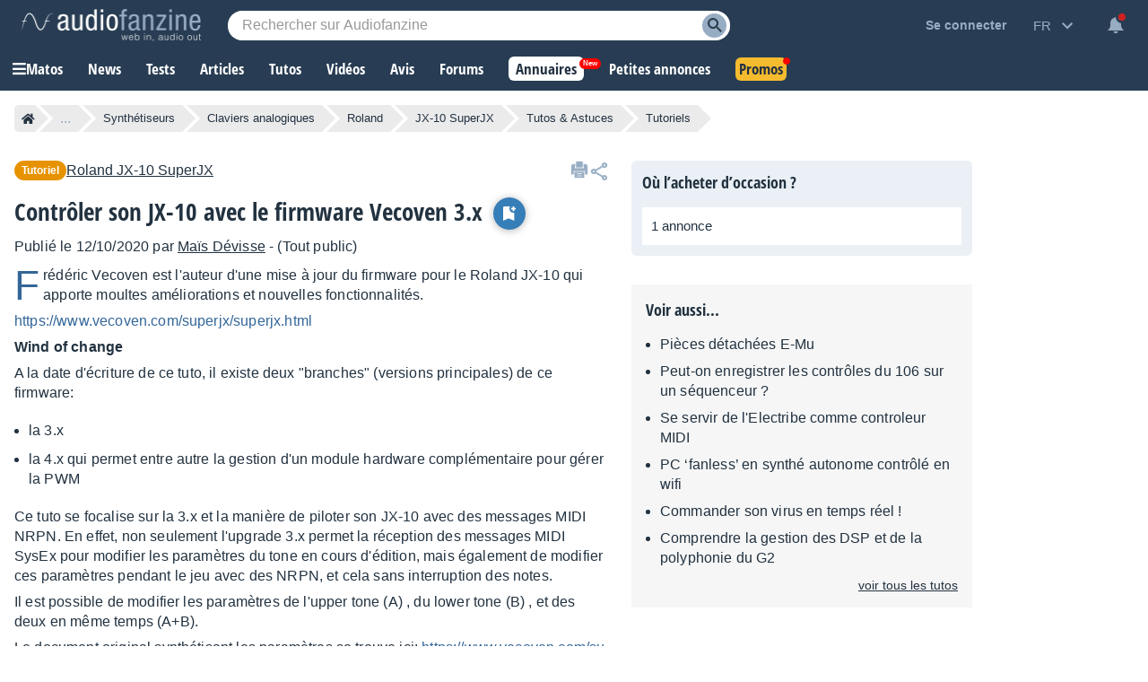

--- FILE ---
content_type: text/html; charset=utf-8
request_url: https://www.google.com/recaptcha/api2/aframe
body_size: 267
content:
<!DOCTYPE HTML><html><head><meta http-equiv="content-type" content="text/html; charset=UTF-8"></head><body><script nonce="FYSU5gKlmJRmH79xfRcuSA">/** Anti-fraud and anti-abuse applications only. See google.com/recaptcha */ try{var clients={'sodar':'https://pagead2.googlesyndication.com/pagead/sodar?'};window.addEventListener("message",function(a){try{if(a.source===window.parent){var b=JSON.parse(a.data);var c=clients[b['id']];if(c){var d=document.createElement('img');d.src=c+b['params']+'&rc='+(localStorage.getItem("rc::a")?sessionStorage.getItem("rc::b"):"");window.document.body.appendChild(d);sessionStorage.setItem("rc::e",parseInt(sessionStorage.getItem("rc::e")||0)+1);localStorage.setItem("rc::h",'1768439303762');}}}catch(b){}});window.parent.postMessage("_grecaptcha_ready", "*");}catch(b){}</script></body></html>

--- FILE ---
content_type: image/svg+xml
request_url: https://static.audiofanzine.com/images/audiofanzine/forum/icon_thumb_down_empty.svg
body_size: 260
content:
<svg width="24" height="24" xmlns="http://www.w3.org/2000/svg">

 <g>
  <title>background</title>
  <rect fill="none" id="canvas_background" height="602" width="802" y="-1" x="-1"/>
 </g>
 <g>
  <title>Layer 1</title>
  <path id="svg_1" opacity="0.87" fill="none" d="m0,0l24,0l0,24l-24,0l0,-24z"/>
  <path fill="#8f969d" id="svg_2" d="m15,3l-9,0c-0.83,0 -1.54,0.5 -1.84,1.22l-3.02,7.05c-0.09,0.23 -0.14,0.47 -0.14,0.73l0,2c0,1.1 0.9,2 2,2l6.31,0l-0.95,4.57l-0.03,0.32c0,0.41 0.17,0.79 0.44,1.06l1.06,1.05l6.58,-6.59c0.37,-0.36 0.59,-0.86 0.59,-1.41l0,-10c0,-1.1 -0.9,-2 -2,-2zm0,12l-4.34,4.34l1.11,-5.34l-8.77,0l0,-2l3,-7l9,0l0,10zm4,-12l4,0l0,12l-4,0l0,-12z"/>
 </g>
</svg>

--- FILE ---
content_type: application/javascript; charset=utf-8
request_url: https://fundingchoicesmessages.google.com/f/AGSKWxXu4hDyBw2lNYTmJgeIsARf4d90dLe9k6-HbsN_fGk5IQR-tkxSyx9KQ9erHejtXZHQRr9szZVF4IP4VJFlylvwPN7QEp5B0J309BPVMn9EtmRfNnYxwcY_nEfmN1qQsrxZiTbLJd00parsC-lVRR5z34WSQnwc62KXnr9ssl3aswMLCbb3Y93ani5S/_/ad_commonside./bbad5.-Web-Ads.-show-ads./ads.css
body_size: -1290
content:
window['591c99a1-2f7d-4d8e-ae4e-198471f1b0ef'] = true;